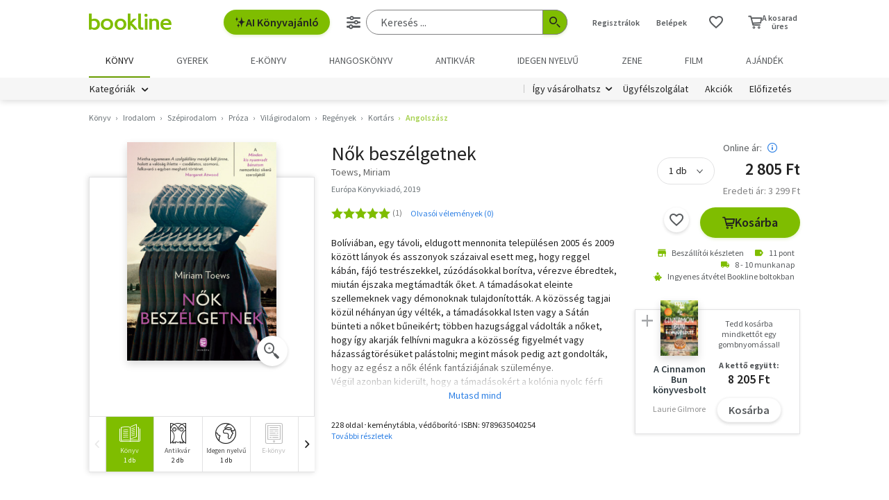

--- FILE ---
content_type: text/html; charset=utf-8
request_url: https://www.google.com/recaptcha/api2/aframe
body_size: -94
content:
<!DOCTYPE HTML><html><head><meta http-equiv="content-type" content="text/html; charset=UTF-8"></head><body><script nonce="QdCU9jzu09nwzlHZb8r8RA">/** Anti-fraud and anti-abuse applications only. See google.com/recaptcha */ try{var clients={'sodar':'https://pagead2.googlesyndication.com/pagead/sodar?'};window.addEventListener("message",function(a){try{if(a.source===window.parent){var b=JSON.parse(a.data);var c=clients[b['id']];if(c){var d=document.createElement('img');d.src=c+b['params']+'&rc='+(localStorage.getItem("rc::a")?sessionStorage.getItem("rc::b"):"");window.document.body.appendChild(d);sessionStorage.setItem("rc::e",parseInt(sessionStorage.getItem("rc::e")||0)+1);localStorage.setItem("rc::h",'1769833926837');}}}catch(b){}});window.parent.postMessage("_grecaptcha_ready", "*");}catch(b){}</script></body></html>